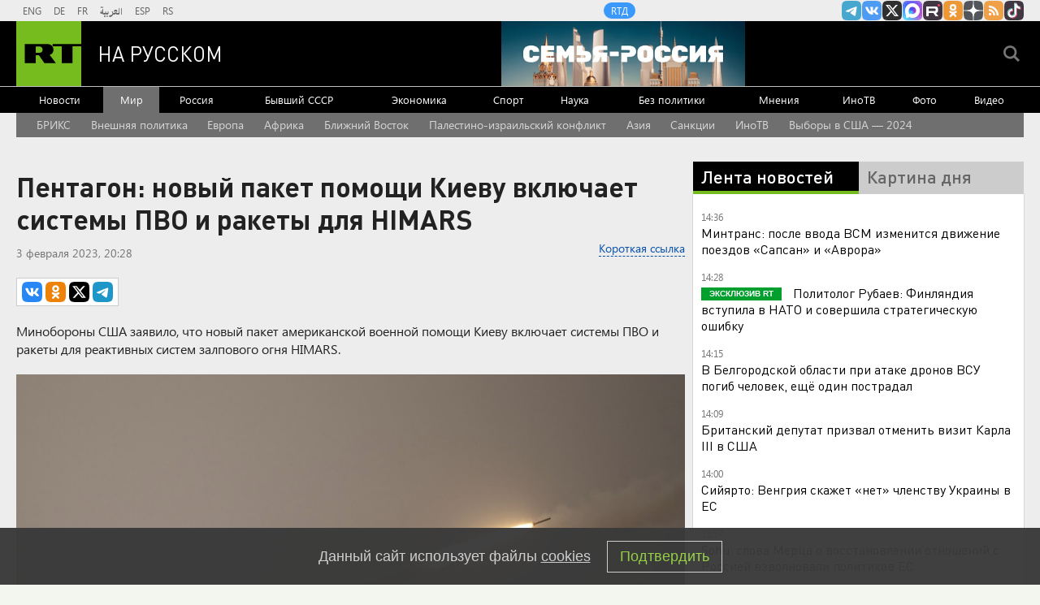

--- FILE ---
content_type: text/html
request_url: https://tns-counter.ru/nc01a**R%3Eundefined*rt_ru/ru/UTF-8/tmsec=rt_ru/200581036***
body_size: -73
content:
3E356F14696CC65FX1768736351:3E356F14696CC65FX1768736351

--- FILE ---
content_type: application/javascript
request_url: https://smi2.ru/counter/settings?payload=CMi7AhiLw5uHvTM6JDlhMGQ4M2I5LTFkZTQtNGMzNi1hYTAxLWMwNDFmY2I4NTExNw&cb=_callbacks____0mkjnygxe
body_size: 1519
content:
_callbacks____0mkjnygxe("[base64]");

--- FILE ---
content_type: application/javascript; charset=utf-8
request_url: https://mediametrics.ru/partner/inject/online.jsonp.ru.js
body_size: 3518
content:
callbackJsonpMediametrics( [{"id": "62866061", "image": "//mediametrics.ru/partner/inject/img/62866061.jpg", "title": "Битва за Иран: Слишком многое указывает, что она неотвратима и скоро грянет. Трамп хитрит", "source": "svpressa.ru", "link": "//mediametrics.ru/click;mmet/site_ru?//mediametrics.ru/rating/ru/online.html?article=62866061", "favicon": "//mediametrics.ru/favicon/svpressa.ru.ico"},{"id": "50820965", "image": "//mediametrics.ru/partner/inject/img/50820965.jpg", "title": "Человека зажало в искореженной машине после ночного ДТП на Декабристов в Казани - видео 18/01/2026 – Новости", "source": "kazanfirst.ru", "link": "//mediametrics.ru/click;mmet/site_ru?//mediametrics.ru/rating/ru/online.html?article=50820965", "favicon": "//mediametrics.ru/favicon/kazanfirst.ru.ico"},{"id": "21416049", "image": "//mediametrics.ru/partner/inject/img/21416049.jpg", "title": "В Карелии дотла сгорел деревянный дом (ФОТО)", "source": "gubdaily.ru", "link": "//mediametrics.ru/click;mmet/site_ru?//mediametrics.ru/rating/ru/online.html?article=21416049", "favicon": "//mediametrics.ru/favicon/gubdaily.ru.ico"},{"id": "25426067", "image": "//mediametrics.ru/partner/inject/img/25426067.jpg", "title": "Столкновение автомобиля с поездом на железнодорожном переезде в Псковской области унесло жизни четырех человек", "source": "pln-pskov.ru", "link": "//mediametrics.ru/click;mmet/site_ru?//mediametrics.ru/rating/ru/online.html?article=25426067", "favicon": "//mediametrics.ru/favicon/pln-pskov.ru.ico"},{"id": "18512528", "image": "//mediametrics.ru/partner/inject/img/18512528.jpg", "title": "Выплаты для федеральных льготников будут изменены с 1 февраля 2026: новые размеры ЕДВ", "source": "pnz.ru", "link": "//mediametrics.ru/click;mmet/site_ru?//mediametrics.ru/rating/ru/online.html?article=18512528", "favicon": "//mediametrics.ru/favicon/pnz.ru.ico"},{"id": "68131608", "image": "//mediametrics.ru/partner/inject/img/68131608.jpg", "title": "В Ровно сотрудники военкомата силой мобилизовали мужчину", "source": "ria.ru", "link": "//mediametrics.ru/click;mmet/site_ru?//mediametrics.ru/rating/ru/online.html?article=68131608", "favicon": "//mediametrics.ru/favicon/ria.ru.ico"},{"id": "40051724", "image": "//mediametrics.ru/partner/inject/img/40051724.jpg", "title": "Прочесали тайгу впустую: Друг семьи Усольцевых через 4 месяца понял, куда смотреть", "source": "runews24.ru", "link": "//mediametrics.ru/click;mmet/site_ru?//mediametrics.ru/rating/ru/online.html?article=40051724", "favicon": "//mediametrics.ru/favicon/runews24.ru.ico"},{"id": "26062879", "image": "//mediametrics.ru/partner/inject/img/26062879.jpg", "title": "В ДТП с поездом в Псковской области погибли четыре человека", "source": "ria.ru", "link": "//mediametrics.ru/click;mmet/site_ru?//mediametrics.ru/rating/ru/online.html?article=26062879", "favicon": "//mediametrics.ru/favicon/ria.ru.ico"},{"id": "75836458", "image": "//mediametrics.ru/partner/inject/img/75836458.jpg", "title": "Прототипом Штирлица был неуловимый советский разведчик «товарищ Леонид»", "source": "kp.ru", "link": "//mediametrics.ru/click;mmet/site_ru?//mediametrics.ru/rating/ru/online.html?article=75836458", "favicon": "//mediametrics.ru/favicon/kp.ru.ico"},{"id": "40222798", "image": "//mediametrics.ru/partner/inject/img/40222798.jpg", "title": "Власти назвали лучшие и худшие управляющие компании Орла", "source": "newsorel.ru", "link": "//mediametrics.ru/click;mmet/site_ru?//mediametrics.ru/rating/ru/online.html?article=40222798", "favicon": "//mediametrics.ru/favicon/newsorel.ru.ico"},{"id": "5853273", "image": "//mediametrics.ru/partner/inject/img/5853273.jpg", "title": "«Будто детей пустили за взрослый стол»: Ксения Собчак и звездный десант покоряют Куршевель ✿✔️ TVCenter.ru", "source": "www.tvcenter.ru", "link": "//mediametrics.ru/click;mmet/site_ru?//mediametrics.ru/rating/ru/online.html?article=5853273", "favicon": "//mediametrics.ru/favicon/www.tvcenter.ru.ico"},{"id": "20485228", "image": "//mediametrics.ru/partner/inject/img/20485228.jpg", "title": "В Норвегии так делают уже 10 лет, а мы еще мучаемся: как сделать пол теплым без отопления - эффективно даже в лютые морозы", "source": "progoroduhta.ru", "link": "//mediametrics.ru/click;mmet/site_ru?//mediametrics.ru/rating/ru/online.html?article=20485228", "favicon": "//mediametrics.ru/favicon/progoroduhta.ru.ico"},{"id": "76232815", "image": "//mediametrics.ru/partner/inject/img/76232815.jpg", "title": "В Великом Новгороде автобус врезался в жилой дом", "source": "www.iz.ru", "link": "//mediametrics.ru/click;mmet/site_ru?//mediametrics.ru/rating/ru/online.html?article=76232815", "favicon": "//mediametrics.ru/favicon/www.iz.ru.ico"},{"id": "54083696", "image": "//mediametrics.ru/partner/inject/img/54083696.jpg", "title": "Булдыҡлылар эшһеҙ ултырмаҫ", "source": "ataisal.com", "link": "//mediametrics.ru/click;mmet/site_ru?//mediametrics.ru/rating/ru/online.html?article=54083696", "favicon": "//mediametrics.ru/favicon/ataisal.com.ico"},{"id": "66528401", "image": "//mediametrics.ru/partner/inject/img/66528401.jpg", "title": "Мурманчанин грозился зарезать жену", "source": "severpost.ru", "link": "//mediametrics.ru/click;mmet/site_ru?//mediametrics.ru/rating/ru/online.html?article=66528401", "favicon": "//mediametrics.ru/favicon/severpost.ru.ico"},{"id": "73250983", "image": "//mediametrics.ru/partner/inject/img/73250983.jpg", "title": "Ни родных, ни близких, ни сцены. Как встречает 90-летие Татьяна Доронина?", "source": "www.aif.by", "link": "//mediametrics.ru/click;mmet/site_ru?//mediametrics.ru/rating/ru/online.html?article=73250983", "favicon": "//mediametrics.ru/favicon/www.aif.by.ico"},{"id": "16447673", "image": "//mediametrics.ru/partner/inject/img/16447673.jpg", "title": "«Шел четвертый год войны»: Куршевель снова штурмует русский десант, Собчак в ударе", "source": "svpressa.ru", "link": "//mediametrics.ru/click;mmet/site_ru?//mediametrics.ru/rating/ru/online.html?article=16447673", "favicon": "//mediametrics.ru/favicon/svpressa.ru.ico"},{"id": "16295141", "image": "//mediametrics.ru/partner/inject/img/16295141.jpg", "title": "На территории Пензенской области обнаружили обломки БПЛА", "source": "penzavzglyad.ru", "link": "//mediametrics.ru/click;mmet/site_ru?//mediametrics.ru/rating/ru/online.html?article=16295141", "favicon": "//mediametrics.ru/favicon/penzavzglyad.ru.ico"},{"id": "67265767", "image": "//mediametrics.ru/partner/inject/img/67265767.jpg", "title": "Ешь треску, тунца не трогай. Токсиколог рассказал, какая рыба самая опасная", "source": "www.aif.ru", "link": "//mediametrics.ru/click;mmet/site_ru?//mediametrics.ru/rating/ru/online.html?article=67265767", "favicon": "//mediametrics.ru/favicon/www.aif.ru.ico"},{"id": "85457188", "image": "//mediametrics.ru/partner/inject/img/85457188.jpg", "title": "«Слабоумие и отвага». Опасные развлечения на льду Воронежского водохранилища сняли на видео", "source": "moe-online.ru", "link": "//mediametrics.ru/click;mmet/site_ru?//mediametrics.ru/rating/ru/online.html?article=85457188", "favicon": "//mediametrics.ru/favicon/moe-online.ru.ico"},{"id": "79426873", "image": "//mediametrics.ru/partner/inject/img/79426873.jpg", "title": "Кошка прощается с хозяином навсегда: четкие сигналы тем, кто умеет их правильно читать", "source": "progorod58.ru", "link": "//mediametrics.ru/click;mmet/site_ru?//mediametrics.ru/rating/ru/online.html?article=79426873", "favicon": "//mediametrics.ru/favicon/progorod58.ru.ico"},{"id": "129363", "image": "//mediametrics.ru/partner/inject/img/129363.jpg", "title": "Крещенский сочельник. Традиции и приметы", "source": "nokstv.ru", "link": "//mediametrics.ru/click;mmet/site_ru?//mediametrics.ru/rating/ru/online.html?article=129363", "favicon": "//mediametrics.ru/favicon/nokstv.ru.ico"},{"id": "56653154", "image": "//mediametrics.ru/partner/inject/img/56653154.jpg", "title": "Ледяная глыба чуть не убила младенца в Москве", "source": "ura.news", "link": "//mediametrics.ru/click;mmet/site_ru?//mediametrics.ru/rating/ru/online.html?article=56653154", "favicon": "//mediametrics.ru/favicon/ura.news.ico"},{"id": "12174729", "image": "//mediametrics.ru/partner/inject/img/12174729.jpg", "title": "От каких людей необходимо держаться подальше: мудрая мысль философа Жан-Поля Сартра", "source": "progoroduhta.ru", "link": "//mediametrics.ru/click;mmet/site_ru?//mediametrics.ru/rating/ru/online.html?article=12174729", "favicon": "//mediametrics.ru/favicon/progoroduhta.ru.ico"},{"id": "48581009", "image": "//mediametrics.ru/partner/inject/img/48581009.jpg", "title": "На железной дороге в Хакасии из-за морозов лопнул рельс", "source": "russian.rt.com", "link": "//mediametrics.ru/click;mmet/site_ru?//mediametrics.ru/rating/ru/online.html?article=48581009", "favicon": "//mediametrics.ru/favicon/russian.rt.com.ico"},{"id": "3656123", "image": "//mediametrics.ru/partner/inject/img/3656123.jpg", "title": "Зюганов - о дне снятия блокады Ленинграда, 80-летии освобождения Освенцима, победе Лукашенко и награждении «КП» орденом Почета", "source": "kp.ru", "link": "//mediametrics.ru/click;mmet/site_ru?//mediametrics.ru/rating/ru/online.html?article=3656123", "favicon": "//mediametrics.ru/favicon/kp.ru.ico"},{"id": "32939469", "image": "//mediametrics.ru/partner/inject/img/32939469.jpg", "title": "В Германии обвинили Трампа в империализме", "source": "rossaprimavera.ru", "link": "//mediametrics.ru/click;mmet/site_ru?//mediametrics.ru/rating/ru/online.html?article=32939469", "favicon": "//mediametrics.ru/favicon/rossaprimavera.ru.ico"},{"id": "30643748", "image": "//mediametrics.ru/partner/inject/img/30643748.jpg", "title": "Вирус Оропучи в России: Доктор Мясников объяснил, ждать ли новую пандемию в 2026 году", "source": "pnz.ru", "link": "//mediametrics.ru/click;mmet/site_ru?//mediametrics.ru/rating/ru/online.html?article=30643748", "favicon": "//mediametrics.ru/favicon/pnz.ru.ico"},{"id": "92590644", "image": "//mediametrics.ru/partner/inject/img/92590644.jpg", "title": "Говырин Алексей Борисович", "source": "pnp.ru", "link": "//mediametrics.ru/click;mmet/site_ru?//mediametrics.ru/rating/ru/online.html?article=92590644", "favicon": "//mediametrics.ru/favicon/pnp.ru.ico"},{"id": "81591917", "image": "//mediametrics.ru/partner/inject/img/81591917.jpg", "title": "Певцов раскритиковал экранизации советских фильмов", "source": "www.osnmedia.ru", "link": "//mediametrics.ru/click;mmet/site_ru?//mediametrics.ru/rating/ru/online.html?article=81591917", "favicon": "//mediametrics.ru/favicon/www.osnmedia.ru.ico"},{"id": "15516281", "image": "//mediametrics.ru/partner/inject/img/15516281.jpg", "title": "Кошкович призвал Каллас уйти в отставку из-за её заявления о Гренландии - RT Russia - Медиаплатформа МирТесен", "source": "social.rt.com", "link": "//mediametrics.ru/click;mmet/site_ru?//mediametrics.ru/rating/ru/online.html?article=15516281", "favicon": "//mediametrics.ru/favicon/social.rt.com.ico"},{"id": "78883475", "image": "//mediametrics.ru/partner/inject/img/78883475.jpg", "title": "В Иркутской области проверят мошенничество с выплатами пожилому мужчине", "source": "usolie.info", "link": "//mediametrics.ru/click;mmet/site_ru?//mediametrics.ru/rating/ru/online.html?article=78883475", "favicon": "//mediametrics.ru/favicon/usolie.info.ico"}] );